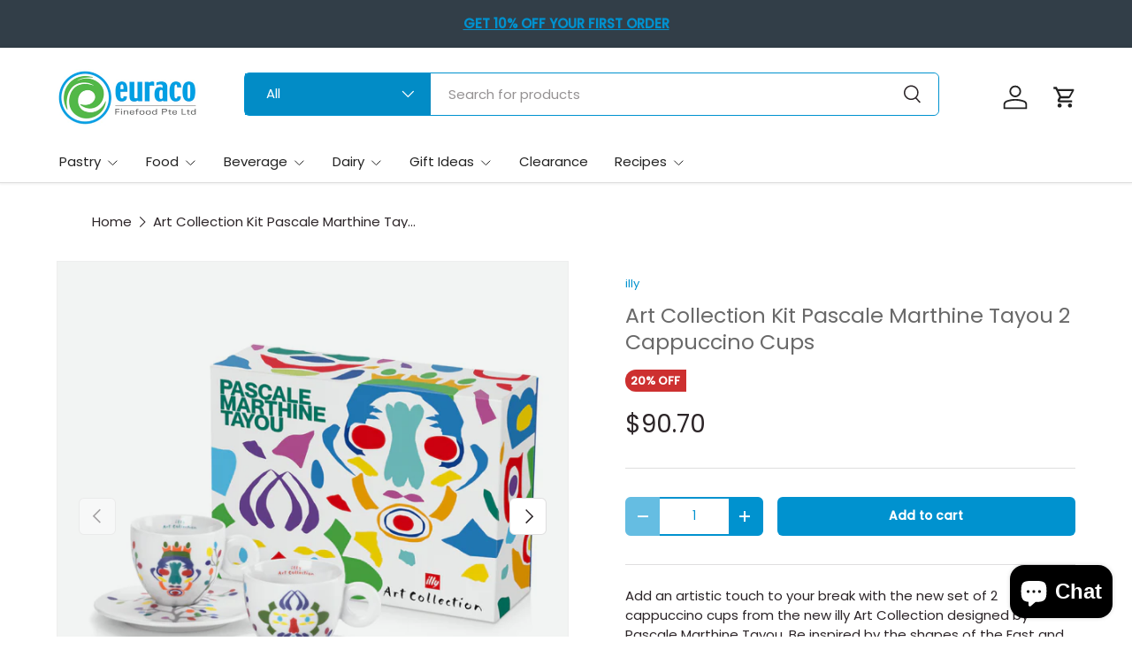

--- FILE ---
content_type: text/javascript; charset=utf-8
request_url: https://www.shop.euraco.com.sg/products/art-collection-kit-pascale-marthine-tayou-2-cappuccino-cups.js?
body_size: 2956
content:
{"id":8192380797203,"title":"Art Collection Kit Pascale Marthine Tayou 2 Cappuccino Cups","handle":"art-collection-kit-pascale-marthine-tayou-2-cappuccino-cups","description":"\u003cp\u003eAdd an artistic touch to your break with the new set of 2 cappuccino cups from the new illy Art Collection designed by Pascale Marthine Tayou. Be inspired by the shapes of the East and discover the story behind it.\u003c\/p\u003e\n\u003cdl\u003e\n\u003cdt\u003eThe history behind the artwork\u003c\/dt\u003e\n\u003cdd\u003e\n\u003cp\u003eA variety of forms from the artist’s work were brought together and used in this illy Art Collection.\u003c\/p\u003e\n\u003cp\u003eWith its blend of inspirations from different places and cultures, Pascale Marthine Tayou’s art is a colorful, vibrant homage to a life filled with fresh possibilities.\u003c\/p\u003e\n\u003c\/dd\u003e\n\u003c\/dl\u003e\n\u003cblockquote class=\"instagram-media\" data-instgrm-permalink=\"https:\/\/www.instagram.com\/reel\/CkI-uMevXIv\/?utm_source=ig_embed\u0026amp;utm_campaign=loading\" data-instgrm-version=\"14\" style=\"background: #FFF; border: 0; border-radius: 3px; box-shadow: 0 0 1px 0 rgba(0,0,0,0.5),0 1px 10px 0 rgba(0,0,0,0.15); margin: 1px; max-width: 540px; min-width: 326px; padding: 0; width: calc(100% - 2px);\"\u003e\n\u003cdiv style=\"padding: 16px;\"\u003e\n\u003ca href=\"https:\/\/www.instagram.com\/reel\/CkI-uMevXIv\/?utm_source=ig_embed\u0026amp;utm_campaign=loading\" style=\"background: #FFFFFF; line-height: 0; padding: 0 0; text-align: center; text-decoration: none; width: 100%;\" target=\"_blank\"\u003e\n\u003cdiv style=\"display: flex; flex-direction: row; align-items: center;\"\u003e\n\u003cdiv style=\"background-color: #f4f4f4; border-radius: 50%; flex-grow: 0; height: 40px; margin-right: 14px; width: 40px;\"\u003e\u003c\/div\u003e\n\u003cdiv style=\"display: flex; flex-direction: column; flex-grow: 1; justify-content: center;\"\u003e\n\u003cdiv style=\"background-color: #f4f4f4; border-radius: 4px; flex-grow: 0; height: 14px; margin-bottom: 6px; width: 100px;\"\u003e\u003c\/div\u003e\n\u003cdiv style=\"background-color: #f4f4f4; border-radius: 4px; flex-grow: 0; height: 14px; width: 60px;\"\u003e\u003c\/div\u003e\n\u003c\/div\u003e\n\u003c\/div\u003e\n\u003cdiv style=\"padding: 19% 0;\"\u003e\u003c\/div\u003e\n\u003cdiv style=\"display: block; height: 50px; margin: 0 auto 12px; width: 50px;\"\u003e\u003csvg width=\"50px\" height=\"50px\" viewbox=\"0 0 60 60\" version=\"1.1\" xmlns=\"https:\/\/www.w3.org\/2000\/svg\" xmlns:xlink=\"https:\/\/www.w3.org\/1999\/xlink\"\u003e\u003cg stroke=\"none\" stroke-width=\"1\" fill=\"none\" fill-rule=\"evenodd\"\u003e\u003cg transform=\"translate(-511.000000, -20.000000)\" fill=\"#000000\"\u003e\u003cg\u003e\u003cpath d=\"M556.869,30.41 C554.814,30.41 553.148,32.076 553.148,34.131 C553.148,36.186 554.814,37.852 556.869,37.852 C558.924,37.852 560.59,36.186 560.59,34.131 C560.59,32.076 558.924,30.41 556.869,30.41 M541,60.657 C535.114,60.657 530.342,55.887 530.342,50 C530.342,44.114 535.114,39.342 541,39.342 C546.887,39.342 551.658,44.114 551.658,50 C551.658,55.887 546.887,60.657 541,60.657 M541,33.886 C532.1,33.886 524.886,41.1 524.886,50 C524.886,58.899 532.1,66.113 541,66.113 C549.9,66.113 557.115,58.899 557.115,50 C557.115,41.1 549.9,33.886 541,33.886 M565.378,62.101 C565.244,65.022 564.756,66.606 564.346,67.663 C563.803,69.06 563.154,70.057 562.106,71.106 C561.058,72.155 560.06,72.803 558.662,73.347 C557.607,73.757 556.021,74.244 553.102,74.378 C549.944,74.521 548.997,74.552 541,74.552 C533.003,74.552 532.056,74.521 528.898,74.378 C525.979,74.244 524.393,73.757 523.338,73.347 C521.94,72.803 520.942,72.155 519.894,71.106 C518.846,70.057 518.197,69.06 517.654,67.663 C517.244,66.606 516.755,65.022 516.623,62.101 C516.479,58.943 516.448,57.996 516.448,50 C516.448,42.003 516.479,41.056 516.623,37.899 C516.755,34.978 517.244,33.391 517.654,32.338 C518.197,30.938 518.846,29.942 519.894,28.894 C520.942,27.846 521.94,27.196 523.338,26.654 C524.393,26.244 525.979,25.756 528.898,25.623 C532.057,25.479 533.004,25.448 541,25.448 C548.997,25.448 549.943,25.479 553.102,25.623 C556.021,25.756 557.607,26.244 558.662,26.654 C560.06,27.196 561.058,27.846 562.106,28.894 C563.154,29.942 563.803,30.938 564.346,32.338 C564.756,33.391 565.244,34.978 565.378,37.899 C565.522,41.056 565.552,42.003 565.552,50 C565.552,57.996 565.522,58.943 565.378,62.101 M570.82,37.631 C570.674,34.438 570.167,32.258 569.425,30.349 C568.659,28.377 567.633,26.702 565.965,25.035 C564.297,23.368 562.623,22.342 560.652,21.575 C558.743,20.834 556.562,20.326 553.369,20.18 C550.169,20.033 549.148,20 541,20 C532.853,20 531.831,20.033 528.631,20.18 C525.438,20.326 523.257,20.834 521.349,21.575 C519.376,22.342 517.703,23.368 516.035,25.035 C514.368,26.702 513.342,28.377 512.574,30.349 C511.834,32.258 511.326,34.438 511.181,37.631 C511.035,40.831 511,41.851 511,50 C511,58.147 511.035,59.17 511.181,62.369 C511.326,65.562 511.834,67.743 512.574,69.651 C513.342,71.625 514.368,73.296 516.035,74.965 C517.703,76.634 519.376,77.658 521.349,78.425 C523.257,79.167 525.438,79.673 528.631,79.82 C531.831,79.965 532.853,80.001 541,80.001 C549.148,80.001 550.169,79.965 553.369,79.82 C556.562,79.673 558.743,79.167 560.652,78.425 C562.623,77.658 564.297,76.634 565.965,74.965 C567.633,73.296 568.659,71.625 569.425,69.651 C570.167,67.743 570.674,65.562 570.82,62.369 C570.966,59.17 571,58.147 571,50 C571,41.851 570.966,40.831 570.82,37.631\"\u003e\u003c\/path\u003e\u003c\/g\u003e\u003c\/g\u003e\u003c\/g\u003e\u003c\/svg\u003e\u003c\/div\u003e\n\u003cdiv style=\"padding-top: 8px;\"\u003e\n\u003cdiv style=\"color: #3897f0; font-family: Arial,sans-serif; font-size: 14px; font-style: normal; font-weight: 550; line-height: 18px;\"\u003eView this post on Instagram\u003c\/div\u003e\n\u003c\/div\u003e\n\u003cdiv style=\"padding: 12.5% 0;\"\u003e\u003c\/div\u003e\n\u003cdiv style=\"display: flex; flex-direction: row; margin-bottom: 14px; align-items: center;\"\u003e\n\u003cdiv\u003e\n\u003cdiv style=\"background-color: #f4f4f4; border-radius: 50%; height: 12.5px; width: 12.5px; transform: translateX(0px) translateY(7px);\"\u003e\u003c\/div\u003e\n\u003cdiv style=\"background-color: #f4f4f4; height: 12.5px; transform: rotate(-45deg) translateX(3px) translateY(1px); width: 12.5px; flex-grow: 0; margin-right: 14px; margin-left: 2px;\"\u003e\u003c\/div\u003e\n\u003cdiv style=\"background-color: #f4f4f4; border-radius: 50%; height: 12.5px; width: 12.5px; transform: translateX(9px) translateY(-18px);\"\u003e\u003c\/div\u003e\n\u003c\/div\u003e\n\u003cdiv style=\"margin-left: 8px;\"\u003e\n\u003cdiv style=\"background-color: #f4f4f4; border-radius: 50%; flex-grow: 0; height: 20px; width: 20px;\"\u003e\u003c\/div\u003e\n\u003cdiv style=\"width: 0; height: 0; border-top: 2px solid transparent; border-left: 6px solid #f4f4f4; border-bottom: 2px solid transparent; transform: translateX(16px) translateY(-4px) rotate(30deg);\"\u003e\u003c\/div\u003e\n\u003c\/div\u003e\n\u003cdiv style=\"margin-left: auto;\"\u003e\n\u003cdiv style=\"width: 0px; border-top: 8px solid #F4F4F4; border-right: 8px solid transparent; transform: translateY(16px);\"\u003e\u003c\/div\u003e\n\u003cdiv style=\"background-color: #f4f4f4; flex-grow: 0; height: 12px; width: 16px; transform: translateY(-4px);\"\u003e\u003c\/div\u003e\n\u003cdiv style=\"width: 0; height: 0; border-top: 8px solid #F4F4F4; border-left: 8px solid transparent; transform: translateY(-4px) translateX(8px);\"\u003e\u003c\/div\u003e\n\u003c\/div\u003e\n\u003c\/div\u003e\n\u003cdiv style=\"display: flex; flex-direction: column; flex-grow: 1; justify-content: center; margin-bottom: 24px;\"\u003e\n\u003cdiv style=\"background-color: #f4f4f4; border-radius: 4px; flex-grow: 0; height: 14px; margin-bottom: 6px; width: 224px;\"\u003e\u003c\/div\u003e\n\u003cdiv style=\"background-color: #f4f4f4; border-radius: 4px; flex-grow: 0; height: 14px; width: 144px;\"\u003e\u003c\/div\u003e\n\u003c\/div\u003e\n\u003c\/a\u003e\n\u003cp style=\"color: #c9c8cd; font-family: Arial,sans-serif; font-size: 14px; line-height: 17px; margin-bottom: 0; margin-top: 8px; overflow: hidden; padding: 8px 0 7px; text-align: center; text-overflow: ellipsis; white-space: nowrap;\"\u003e\u003ca href=\"https:\/\/www.instagram.com\/reel\/CkI-uMevXIv\/?utm_source=ig_embed\u0026amp;utm_campaign=loading\" style=\"color: #c9c8cd; font-family: Arial,sans-serif; font-size: 14px; font-style: normal; font-weight: normal; line-height: 17px; text-decoration: none;\" target=\"_blank\"\u003eA post shared by illycaffè (@illy_coffee)\u003c\/a\u003e\u003c\/p\u003e\n\u003c\/div\u003e\n\u003c\/blockquote\u003e\n\u003cscript src=\"\/\/www.instagram.com\/embed.js\" async=\"\"\u003e\u003c\/script\u003e","published_at":"2025-12-15T09:44:46+08:00","created_at":"2023-03-21T12:04:14+08:00","vendor":"illy","type":"Coffee","tags":["Coffee Accessories","Corporate Gifts","Gift Ideas"],"price":9070,"price_min":9070,"price_max":9070,"available":true,"price_varies":false,"compare_at_price":null,"compare_at_price_min":0,"compare_at_price_max":0,"compare_at_price_varies":false,"variants":[{"id":44659705151763,"title":"Default Title","option1":"Default Title","option2":null,"option3":null,"sku":"114115","requires_shipping":true,"taxable":true,"featured_image":null,"available":true,"name":"Art Collection Kit Pascale Marthine Tayou 2 Cappuccino Cups","public_title":null,"options":["Default Title"],"price":9070,"weight":1000,"compare_at_price":null,"inventory_management":"shopify","barcode":null,"requires_selling_plan":false,"selling_plan_allocations":[]}],"images":["\/\/cdn.shopify.com\/s\/files\/1\/0275\/3504\/8806\/products\/Art_Collection_Kit_Pascale_Marthine_Tayou_2_Cappuccino_Cups.jpg?v=1767143709","\/\/cdn.shopify.com\/s\/files\/1\/0275\/3504\/8806\/products\/Art_Collection_Kit_Pascale_Marthine_Tayou_2_Cappuccino_Cups_2.jpg?v=1767143709","\/\/cdn.shopify.com\/s\/files\/1\/0275\/3504\/8806\/products\/Art_Collection_Kit_Pascale_Marthine_Tayou_2_Cappuccino_Cups_3.jpg?v=1767143709","\/\/cdn.shopify.com\/s\/files\/1\/0275\/3504\/8806\/products\/Art_Collection_Kit_Pascale_Marthine_Tayou_2_Cappuccino_Cups_4.jpg?v=1767143709"],"featured_image":"\/\/cdn.shopify.com\/s\/files\/1\/0275\/3504\/8806\/products\/Art_Collection_Kit_Pascale_Marthine_Tayou_2_Cappuccino_Cups.jpg?v=1767143709","options":[{"name":"Title","position":1,"values":["Default Title"]}],"url":"\/products\/art-collection-kit-pascale-marthine-tayou-2-cappuccino-cups","media":[{"alt":"illy Art Collection Kit Pascale Marthine Tayou 2 Cappuccino Cups","id":33404756197651,"position":1,"preview_image":{"aspect_ratio":1.0,"height":1600,"width":1600,"src":"https:\/\/cdn.shopify.com\/s\/files\/1\/0275\/3504\/8806\/products\/Art_Collection_Kit_Pascale_Marthine_Tayou_2_Cappuccino_Cups.jpg?v=1767143709"},"aspect_ratio":1.0,"height":1600,"media_type":"image","src":"https:\/\/cdn.shopify.com\/s\/files\/1\/0275\/3504\/8806\/products\/Art_Collection_Kit_Pascale_Marthine_Tayou_2_Cappuccino_Cups.jpg?v=1767143709","width":1600},{"alt":"illy Art Collection Kit Pascale Marthine Tayou 2 Cappuccino Cups","id":33404756099347,"position":2,"preview_image":{"aspect_ratio":1.0,"height":1600,"width":1600,"src":"https:\/\/cdn.shopify.com\/s\/files\/1\/0275\/3504\/8806\/products\/Art_Collection_Kit_Pascale_Marthine_Tayou_2_Cappuccino_Cups_2.jpg?v=1767143709"},"aspect_ratio":1.0,"height":1600,"media_type":"image","src":"https:\/\/cdn.shopify.com\/s\/files\/1\/0275\/3504\/8806\/products\/Art_Collection_Kit_Pascale_Marthine_Tayou_2_Cappuccino_Cups_2.jpg?v=1767143709","width":1600},{"alt":"illy Art Collection Kit Pascale Marthine Tayou 2 Cappuccino Cups","id":33404756164883,"position":3,"preview_image":{"aspect_ratio":1.0,"height":1600,"width":1600,"src":"https:\/\/cdn.shopify.com\/s\/files\/1\/0275\/3504\/8806\/products\/Art_Collection_Kit_Pascale_Marthine_Tayou_2_Cappuccino_Cups_3.jpg?v=1767143709"},"aspect_ratio":1.0,"height":1600,"media_type":"image","src":"https:\/\/cdn.shopify.com\/s\/files\/1\/0275\/3504\/8806\/products\/Art_Collection_Kit_Pascale_Marthine_Tayou_2_Cappuccino_Cups_3.jpg?v=1767143709","width":1600},{"alt":"illy Art Collection Kit Pascale Marthine Tayou 2 Cappuccino Cups","id":33404756066579,"position":4,"preview_image":{"aspect_ratio":1.0,"height":1600,"width":1600,"src":"https:\/\/cdn.shopify.com\/s\/files\/1\/0275\/3504\/8806\/products\/Art_Collection_Kit_Pascale_Marthine_Tayou_2_Cappuccino_Cups_4.jpg?v=1767143709"},"aspect_ratio":1.0,"height":1600,"media_type":"image","src":"https:\/\/cdn.shopify.com\/s\/files\/1\/0275\/3504\/8806\/products\/Art_Collection_Kit_Pascale_Marthine_Tayou_2_Cappuccino_Cups_4.jpg?v=1767143709","width":1600}],"requires_selling_plan":false,"selling_plan_groups":[]}

--- FILE ---
content_type: text/javascript; charset=utf-8
request_url: https://www.shop.euraco.com.sg/products/art-collection-kit-pascale-marthine-tayou-2-cappuccino-cups.js
body_size: 2949
content:
{"id":8192380797203,"title":"Art Collection Kit Pascale Marthine Tayou 2 Cappuccino Cups","handle":"art-collection-kit-pascale-marthine-tayou-2-cappuccino-cups","description":"\u003cp\u003eAdd an artistic touch to your break with the new set of 2 cappuccino cups from the new illy Art Collection designed by Pascale Marthine Tayou. Be inspired by the shapes of the East and discover the story behind it.\u003c\/p\u003e\n\u003cdl\u003e\n\u003cdt\u003eThe history behind the artwork\u003c\/dt\u003e\n\u003cdd\u003e\n\u003cp\u003eA variety of forms from the artist’s work were brought together and used in this illy Art Collection.\u003c\/p\u003e\n\u003cp\u003eWith its blend of inspirations from different places and cultures, Pascale Marthine Tayou’s art is a colorful, vibrant homage to a life filled with fresh possibilities.\u003c\/p\u003e\n\u003c\/dd\u003e\n\u003c\/dl\u003e\n\u003cblockquote class=\"instagram-media\" data-instgrm-permalink=\"https:\/\/www.instagram.com\/reel\/CkI-uMevXIv\/?utm_source=ig_embed\u0026amp;utm_campaign=loading\" data-instgrm-version=\"14\" style=\"background: #FFF; border: 0; border-radius: 3px; box-shadow: 0 0 1px 0 rgba(0,0,0,0.5),0 1px 10px 0 rgba(0,0,0,0.15); margin: 1px; max-width: 540px; min-width: 326px; padding: 0; width: calc(100% - 2px);\"\u003e\n\u003cdiv style=\"padding: 16px;\"\u003e\n\u003ca href=\"https:\/\/www.instagram.com\/reel\/CkI-uMevXIv\/?utm_source=ig_embed\u0026amp;utm_campaign=loading\" style=\"background: #FFFFFF; line-height: 0; padding: 0 0; text-align: center; text-decoration: none; width: 100%;\" target=\"_blank\"\u003e\n\u003cdiv style=\"display: flex; flex-direction: row; align-items: center;\"\u003e\n\u003cdiv style=\"background-color: #f4f4f4; border-radius: 50%; flex-grow: 0; height: 40px; margin-right: 14px; width: 40px;\"\u003e\u003c\/div\u003e\n\u003cdiv style=\"display: flex; flex-direction: column; flex-grow: 1; justify-content: center;\"\u003e\n\u003cdiv style=\"background-color: #f4f4f4; border-radius: 4px; flex-grow: 0; height: 14px; margin-bottom: 6px; width: 100px;\"\u003e\u003c\/div\u003e\n\u003cdiv style=\"background-color: #f4f4f4; border-radius: 4px; flex-grow: 0; height: 14px; width: 60px;\"\u003e\u003c\/div\u003e\n\u003c\/div\u003e\n\u003c\/div\u003e\n\u003cdiv style=\"padding: 19% 0;\"\u003e\u003c\/div\u003e\n\u003cdiv style=\"display: block; height: 50px; margin: 0 auto 12px; width: 50px;\"\u003e\u003csvg width=\"50px\" height=\"50px\" viewbox=\"0 0 60 60\" version=\"1.1\" xmlns=\"https:\/\/www.w3.org\/2000\/svg\" xmlns:xlink=\"https:\/\/www.w3.org\/1999\/xlink\"\u003e\u003cg stroke=\"none\" stroke-width=\"1\" fill=\"none\" fill-rule=\"evenodd\"\u003e\u003cg transform=\"translate(-511.000000, -20.000000)\" fill=\"#000000\"\u003e\u003cg\u003e\u003cpath d=\"M556.869,30.41 C554.814,30.41 553.148,32.076 553.148,34.131 C553.148,36.186 554.814,37.852 556.869,37.852 C558.924,37.852 560.59,36.186 560.59,34.131 C560.59,32.076 558.924,30.41 556.869,30.41 M541,60.657 C535.114,60.657 530.342,55.887 530.342,50 C530.342,44.114 535.114,39.342 541,39.342 C546.887,39.342 551.658,44.114 551.658,50 C551.658,55.887 546.887,60.657 541,60.657 M541,33.886 C532.1,33.886 524.886,41.1 524.886,50 C524.886,58.899 532.1,66.113 541,66.113 C549.9,66.113 557.115,58.899 557.115,50 C557.115,41.1 549.9,33.886 541,33.886 M565.378,62.101 C565.244,65.022 564.756,66.606 564.346,67.663 C563.803,69.06 563.154,70.057 562.106,71.106 C561.058,72.155 560.06,72.803 558.662,73.347 C557.607,73.757 556.021,74.244 553.102,74.378 C549.944,74.521 548.997,74.552 541,74.552 C533.003,74.552 532.056,74.521 528.898,74.378 C525.979,74.244 524.393,73.757 523.338,73.347 C521.94,72.803 520.942,72.155 519.894,71.106 C518.846,70.057 518.197,69.06 517.654,67.663 C517.244,66.606 516.755,65.022 516.623,62.101 C516.479,58.943 516.448,57.996 516.448,50 C516.448,42.003 516.479,41.056 516.623,37.899 C516.755,34.978 517.244,33.391 517.654,32.338 C518.197,30.938 518.846,29.942 519.894,28.894 C520.942,27.846 521.94,27.196 523.338,26.654 C524.393,26.244 525.979,25.756 528.898,25.623 C532.057,25.479 533.004,25.448 541,25.448 C548.997,25.448 549.943,25.479 553.102,25.623 C556.021,25.756 557.607,26.244 558.662,26.654 C560.06,27.196 561.058,27.846 562.106,28.894 C563.154,29.942 563.803,30.938 564.346,32.338 C564.756,33.391 565.244,34.978 565.378,37.899 C565.522,41.056 565.552,42.003 565.552,50 C565.552,57.996 565.522,58.943 565.378,62.101 M570.82,37.631 C570.674,34.438 570.167,32.258 569.425,30.349 C568.659,28.377 567.633,26.702 565.965,25.035 C564.297,23.368 562.623,22.342 560.652,21.575 C558.743,20.834 556.562,20.326 553.369,20.18 C550.169,20.033 549.148,20 541,20 C532.853,20 531.831,20.033 528.631,20.18 C525.438,20.326 523.257,20.834 521.349,21.575 C519.376,22.342 517.703,23.368 516.035,25.035 C514.368,26.702 513.342,28.377 512.574,30.349 C511.834,32.258 511.326,34.438 511.181,37.631 C511.035,40.831 511,41.851 511,50 C511,58.147 511.035,59.17 511.181,62.369 C511.326,65.562 511.834,67.743 512.574,69.651 C513.342,71.625 514.368,73.296 516.035,74.965 C517.703,76.634 519.376,77.658 521.349,78.425 C523.257,79.167 525.438,79.673 528.631,79.82 C531.831,79.965 532.853,80.001 541,80.001 C549.148,80.001 550.169,79.965 553.369,79.82 C556.562,79.673 558.743,79.167 560.652,78.425 C562.623,77.658 564.297,76.634 565.965,74.965 C567.633,73.296 568.659,71.625 569.425,69.651 C570.167,67.743 570.674,65.562 570.82,62.369 C570.966,59.17 571,58.147 571,50 C571,41.851 570.966,40.831 570.82,37.631\"\u003e\u003c\/path\u003e\u003c\/g\u003e\u003c\/g\u003e\u003c\/g\u003e\u003c\/svg\u003e\u003c\/div\u003e\n\u003cdiv style=\"padding-top: 8px;\"\u003e\n\u003cdiv style=\"color: #3897f0; font-family: Arial,sans-serif; font-size: 14px; font-style: normal; font-weight: 550; line-height: 18px;\"\u003eView this post on Instagram\u003c\/div\u003e\n\u003c\/div\u003e\n\u003cdiv style=\"padding: 12.5% 0;\"\u003e\u003c\/div\u003e\n\u003cdiv style=\"display: flex; flex-direction: row; margin-bottom: 14px; align-items: center;\"\u003e\n\u003cdiv\u003e\n\u003cdiv style=\"background-color: #f4f4f4; border-radius: 50%; height: 12.5px; width: 12.5px; transform: translateX(0px) translateY(7px);\"\u003e\u003c\/div\u003e\n\u003cdiv style=\"background-color: #f4f4f4; height: 12.5px; transform: rotate(-45deg) translateX(3px) translateY(1px); width: 12.5px; flex-grow: 0; margin-right: 14px; margin-left: 2px;\"\u003e\u003c\/div\u003e\n\u003cdiv style=\"background-color: #f4f4f4; border-radius: 50%; height: 12.5px; width: 12.5px; transform: translateX(9px) translateY(-18px);\"\u003e\u003c\/div\u003e\n\u003c\/div\u003e\n\u003cdiv style=\"margin-left: 8px;\"\u003e\n\u003cdiv style=\"background-color: #f4f4f4; border-radius: 50%; flex-grow: 0; height: 20px; width: 20px;\"\u003e\u003c\/div\u003e\n\u003cdiv style=\"width: 0; height: 0; border-top: 2px solid transparent; border-left: 6px solid #f4f4f4; border-bottom: 2px solid transparent; transform: translateX(16px) translateY(-4px) rotate(30deg);\"\u003e\u003c\/div\u003e\n\u003c\/div\u003e\n\u003cdiv style=\"margin-left: auto;\"\u003e\n\u003cdiv style=\"width: 0px; border-top: 8px solid #F4F4F4; border-right: 8px solid transparent; transform: translateY(16px);\"\u003e\u003c\/div\u003e\n\u003cdiv style=\"background-color: #f4f4f4; flex-grow: 0; height: 12px; width: 16px; transform: translateY(-4px);\"\u003e\u003c\/div\u003e\n\u003cdiv style=\"width: 0; height: 0; border-top: 8px solid #F4F4F4; border-left: 8px solid transparent; transform: translateY(-4px) translateX(8px);\"\u003e\u003c\/div\u003e\n\u003c\/div\u003e\n\u003c\/div\u003e\n\u003cdiv style=\"display: flex; flex-direction: column; flex-grow: 1; justify-content: center; margin-bottom: 24px;\"\u003e\n\u003cdiv style=\"background-color: #f4f4f4; border-radius: 4px; flex-grow: 0; height: 14px; margin-bottom: 6px; width: 224px;\"\u003e\u003c\/div\u003e\n\u003cdiv style=\"background-color: #f4f4f4; border-radius: 4px; flex-grow: 0; height: 14px; width: 144px;\"\u003e\u003c\/div\u003e\n\u003c\/div\u003e\n\u003c\/a\u003e\n\u003cp style=\"color: #c9c8cd; font-family: Arial,sans-serif; font-size: 14px; line-height: 17px; margin-bottom: 0; margin-top: 8px; overflow: hidden; padding: 8px 0 7px; text-align: center; text-overflow: ellipsis; white-space: nowrap;\"\u003e\u003ca href=\"https:\/\/www.instagram.com\/reel\/CkI-uMevXIv\/?utm_source=ig_embed\u0026amp;utm_campaign=loading\" style=\"color: #c9c8cd; font-family: Arial,sans-serif; font-size: 14px; font-style: normal; font-weight: normal; line-height: 17px; text-decoration: none;\" target=\"_blank\"\u003eA post shared by illycaffè (@illy_coffee)\u003c\/a\u003e\u003c\/p\u003e\n\u003c\/div\u003e\n\u003c\/blockquote\u003e\n\u003cscript src=\"\/\/www.instagram.com\/embed.js\" async=\"\"\u003e\u003c\/script\u003e","published_at":"2025-12-15T09:44:46+08:00","created_at":"2023-03-21T12:04:14+08:00","vendor":"illy","type":"Coffee","tags":["Coffee Accessories","Corporate Gifts","Gift Ideas"],"price":9070,"price_min":9070,"price_max":9070,"available":true,"price_varies":false,"compare_at_price":null,"compare_at_price_min":0,"compare_at_price_max":0,"compare_at_price_varies":false,"variants":[{"id":44659705151763,"title":"Default Title","option1":"Default Title","option2":null,"option3":null,"sku":"114115","requires_shipping":true,"taxable":true,"featured_image":null,"available":true,"name":"Art Collection Kit Pascale Marthine Tayou 2 Cappuccino Cups","public_title":null,"options":["Default Title"],"price":9070,"weight":1000,"compare_at_price":null,"inventory_management":"shopify","barcode":null,"requires_selling_plan":false,"selling_plan_allocations":[]}],"images":["\/\/cdn.shopify.com\/s\/files\/1\/0275\/3504\/8806\/products\/Art_Collection_Kit_Pascale_Marthine_Tayou_2_Cappuccino_Cups.jpg?v=1767143709","\/\/cdn.shopify.com\/s\/files\/1\/0275\/3504\/8806\/products\/Art_Collection_Kit_Pascale_Marthine_Tayou_2_Cappuccino_Cups_2.jpg?v=1767143709","\/\/cdn.shopify.com\/s\/files\/1\/0275\/3504\/8806\/products\/Art_Collection_Kit_Pascale_Marthine_Tayou_2_Cappuccino_Cups_3.jpg?v=1767143709","\/\/cdn.shopify.com\/s\/files\/1\/0275\/3504\/8806\/products\/Art_Collection_Kit_Pascale_Marthine_Tayou_2_Cappuccino_Cups_4.jpg?v=1767143709"],"featured_image":"\/\/cdn.shopify.com\/s\/files\/1\/0275\/3504\/8806\/products\/Art_Collection_Kit_Pascale_Marthine_Tayou_2_Cappuccino_Cups.jpg?v=1767143709","options":[{"name":"Title","position":1,"values":["Default Title"]}],"url":"\/products\/art-collection-kit-pascale-marthine-tayou-2-cappuccino-cups","media":[{"alt":"illy Art Collection Kit Pascale Marthine Tayou 2 Cappuccino Cups","id":33404756197651,"position":1,"preview_image":{"aspect_ratio":1.0,"height":1600,"width":1600,"src":"https:\/\/cdn.shopify.com\/s\/files\/1\/0275\/3504\/8806\/products\/Art_Collection_Kit_Pascale_Marthine_Tayou_2_Cappuccino_Cups.jpg?v=1767143709"},"aspect_ratio":1.0,"height":1600,"media_type":"image","src":"https:\/\/cdn.shopify.com\/s\/files\/1\/0275\/3504\/8806\/products\/Art_Collection_Kit_Pascale_Marthine_Tayou_2_Cappuccino_Cups.jpg?v=1767143709","width":1600},{"alt":"illy Art Collection Kit Pascale Marthine Tayou 2 Cappuccino Cups","id":33404756099347,"position":2,"preview_image":{"aspect_ratio":1.0,"height":1600,"width":1600,"src":"https:\/\/cdn.shopify.com\/s\/files\/1\/0275\/3504\/8806\/products\/Art_Collection_Kit_Pascale_Marthine_Tayou_2_Cappuccino_Cups_2.jpg?v=1767143709"},"aspect_ratio":1.0,"height":1600,"media_type":"image","src":"https:\/\/cdn.shopify.com\/s\/files\/1\/0275\/3504\/8806\/products\/Art_Collection_Kit_Pascale_Marthine_Tayou_2_Cappuccino_Cups_2.jpg?v=1767143709","width":1600},{"alt":"illy Art Collection Kit Pascale Marthine Tayou 2 Cappuccino Cups","id":33404756164883,"position":3,"preview_image":{"aspect_ratio":1.0,"height":1600,"width":1600,"src":"https:\/\/cdn.shopify.com\/s\/files\/1\/0275\/3504\/8806\/products\/Art_Collection_Kit_Pascale_Marthine_Tayou_2_Cappuccino_Cups_3.jpg?v=1767143709"},"aspect_ratio":1.0,"height":1600,"media_type":"image","src":"https:\/\/cdn.shopify.com\/s\/files\/1\/0275\/3504\/8806\/products\/Art_Collection_Kit_Pascale_Marthine_Tayou_2_Cappuccino_Cups_3.jpg?v=1767143709","width":1600},{"alt":"illy Art Collection Kit Pascale Marthine Tayou 2 Cappuccino Cups","id":33404756066579,"position":4,"preview_image":{"aspect_ratio":1.0,"height":1600,"width":1600,"src":"https:\/\/cdn.shopify.com\/s\/files\/1\/0275\/3504\/8806\/products\/Art_Collection_Kit_Pascale_Marthine_Tayou_2_Cappuccino_Cups_4.jpg?v=1767143709"},"aspect_ratio":1.0,"height":1600,"media_type":"image","src":"https:\/\/cdn.shopify.com\/s\/files\/1\/0275\/3504\/8806\/products\/Art_Collection_Kit_Pascale_Marthine_Tayou_2_Cappuccino_Cups_4.jpg?v=1767143709","width":1600}],"requires_selling_plan":false,"selling_plan_groups":[]}